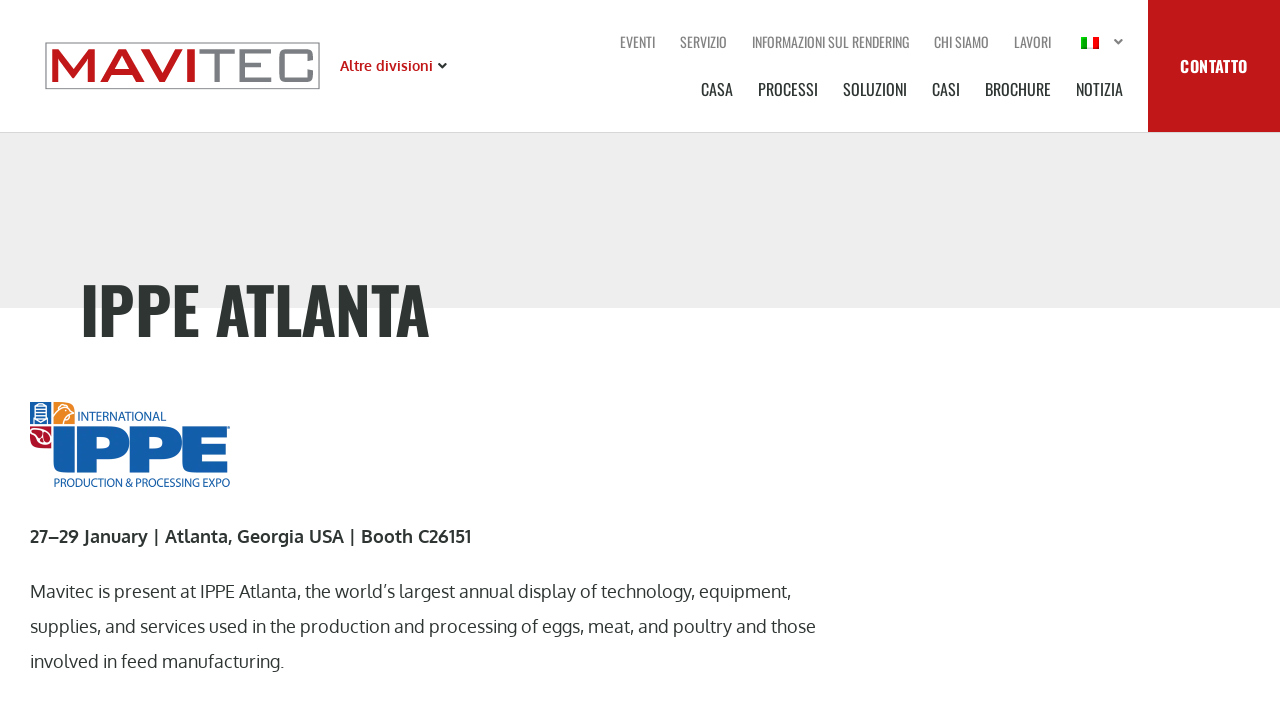

--- FILE ---
content_type: text/html; charset=UTF-8
request_url: https://mavitecrendering.com/wp-content/plugins/translatepress-multilingual/includes/trp-ajax.php
body_size: 94
content:
[{"type":"regular","group":"dynamicstrings","translationsArray":{"it_IT":{"translated":"opuscolo","status":"1","editedTranslation":"opuscolo"}},"original":"brochure"},{"type":"regular","group":"dynamicstrings","translationsArray":{"it_IT":{"translated":"Menu","status":"1","editedTranslation":"Menu"}},"original":"Menu"},{"type":"regular","group":"dynamicstrings","translationsArray":{"it_IT":{"translated":"Altre divisioni","status":"1","editedTranslation":"Altre divisioni"}},"original":"Other divisions"},{"type":"regular","group":"dynamicstrings","translationsArray":{"it_IT":{"translated":"Altre divisioni","status":"1","editedTranslation":"Altre divisioni"}},"original":"Other Divisions"}]

--- FILE ---
content_type: text/html; charset=UTF-8
request_url: https://mavitecrendering.com/wp-content/plugins/translatepress-multilingual/includes/trp-ajax.php
body_size: 42
content:
[{"type":"regular","group":"dynamicstrings","translationsArray":{"it_IT":{"translated":"opuscolo","status":"1","editedTranslation":"opuscolo"}},"original":"brochure"}]

--- FILE ---
content_type: text/css; charset=utf-8
request_url: https://mavitecrendering.com/wp-content/uploads/elementor/css/post-2480.css?ver=1767785399
body_size: 1066
content:
.elementor-2480 .elementor-element.elementor-element-d47d6ba:not(.elementor-motion-effects-element-type-background), .elementor-2480 .elementor-element.elementor-element-d47d6ba > .elementor-motion-effects-container > .elementor-motion-effects-layer{background-color:var( --e-global-color-f6c268e );}.elementor-2480 .elementor-element.elementor-element-d47d6ba > .elementor-container{min-height:175px;}.elementor-2480 .elementor-element.elementor-element-d47d6ba{transition:background 0.3s, border 0.3s, border-radius 0.3s, box-shadow 0.3s;padding:0px 30px 0px 30px;}.elementor-2480 .elementor-element.elementor-element-d47d6ba > .elementor-background-overlay{transition:background 0.3s, border-radius 0.3s, opacity 0.3s;}.elementor-2480 .elementor-element.elementor-element-115c652 > .elementor-element-populated{margin:0px 0px 0px 0px;--e-column-margin-right:0px;--e-column-margin-left:0px;padding:0px 0px 0px 0px;}.elementor-2480 .elementor-element.elementor-element-561ecbe .elementor-heading-title{font-family:var( --e-global-typography-primary-font-family ), Sans-serif;font-size:var( --e-global-typography-primary-font-size );font-weight:var( --e-global-typography-primary-font-weight );text-transform:var( --e-global-typography-primary-text-transform );line-height:var( --e-global-typography-primary-line-height );letter-spacing:var( --e-global-typography-primary-letter-spacing );color:var( --e-global-color-text );}.elementor-2480 .elementor-element.elementor-element-052bf19{margin-top:0px;margin-bottom:50px;padding:0px 80px 0px 80px;}.elementor-2480 .elementor-element.elementor-element-9cbe080 > .elementor-element-populated{margin:-36px 0px 0px 0px;--e-column-margin-right:0px;--e-column-margin-left:0px;padding:0px 0px 0px 0px;}.elementor-2480 .elementor-element.elementor-element-9c6d400{width:100%;max-width:100%;}.elementor-2480 .elementor-element.elementor-element-9c6d400 .elementor-heading-title{font-family:var( --e-global-typography-primary-font-family ), Sans-serif;font-size:var( --e-global-typography-primary-font-size );font-weight:var( --e-global-typography-primary-font-weight );text-transform:var( --e-global-typography-primary-text-transform );line-height:var( --e-global-typography-primary-line-height );letter-spacing:var( --e-global-typography-primary-letter-spacing );color:var( --e-global-color-text );}.elementor-2480 .elementor-element.elementor-element-d445db3{width:var( --container-widget-width, 795px );max-width:795px;--container-widget-width:795px;--container-widget-flex-grow:0;font-family:var( --e-global-typography-a77d027-font-family ), Sans-serif;font-size:var( --e-global-typography-a77d027-font-size );font-weight:var( --e-global-typography-a77d027-font-weight );line-height:var( --e-global-typography-a77d027-line-height );color:var( --e-global-color-text );}.elementor-2480 .elementor-element.elementor-element-d445db3 > .elementor-widget-container{margin:30px 0px 30px 0px;}.elementor-2480 .elementor-element.elementor-element-b847611{padding:0px 30px 0px 30px;}.elementor-2480 .elementor-element.elementor-element-1f808df > .elementor-element-populated{padding:0px 0px 0px 0px;}.elementor-2480 .elementor-element.elementor-element-84795e4 > .elementor-container{max-width:800px;}.elementor-2480 .elementor-element.elementor-element-84795e4{margin-top:0px;margin-bottom:0px;}.elementor-2480 .elementor-element.elementor-element-24739f7 > .elementor-element-populated{padding:0px 0px 0px 0px;}.elementor-2480 .elementor-element.elementor-element-0bfcedb > .elementor-widget-container{margin:0px 0px 25px 0px;}.elementor-2480 .elementor-element.elementor-element-0bfcedb{text-align:start;}.elementor-2480 .elementor-element.elementor-element-0bfcedb img{width:200px;height:100px;object-fit:contain;object-position:center center;}.elementor-2480 .elementor-element.elementor-element-b39dcfe > .elementor-widget-container{margin:0px 0px 25px 0px;}.elementor-2480 .elementor-element.elementor-element-b39dcfe{color:var( --e-global-color-text );font-family:var( --e-global-typography-dcce072-font-family ), Sans-serif;font-size:var( --e-global-typography-dcce072-font-size );font-weight:var( --e-global-typography-dcce072-font-weight );line-height:var( --e-global-typography-dcce072-line-height );}.elementor-2480 .elementor-element.elementor-element-e658646{width:auto;max-width:auto;}.elementor-2480 .elementor-element.elementor-element-e658646 > .elementor-widget-container{margin:0px 15px 0px 0px;}.elementor-2480 .elementor-element.elementor-element-e658646 .elementor-heading-title{font-family:"Oswald", Sans-serif;font-size:18px;font-weight:700;text-transform:uppercase;line-height:26px;letter-spacing:0.36px;color:var( --e-global-color-text );}.elementor-2480 .elementor-element.elementor-element-34daaac{width:auto;max-width:auto;--grid-side-margin:10px;--grid-column-gap:10px;--grid-row-gap:10px;--grid-bottom-margin:10px;--e-share-buttons-primary-color:var( --e-global-color-text );}.elementor-2480 .elementor-element.elementor-element-34daaac .elementor-share-btn__icon{--e-share-buttons-icon-size:2em;}.elementor-2480 .elementor-element.elementor-element-34daaac .elementor-share-btn:hover{--e-share-buttons-primary-color:var( --e-global-color-b4db319 );}@media(max-width:1024px){.elementor-2480 .elementor-element.elementor-element-561ecbe .elementor-heading-title{font-size:var( --e-global-typography-primary-font-size );line-height:var( --e-global-typography-primary-line-height );letter-spacing:var( --e-global-typography-primary-letter-spacing );}.elementor-2480 .elementor-element.elementor-element-052bf19{margin-top:0px;margin-bottom:100px;padding:0px 30px 0px 30px;}.elementor-2480 .elementor-element.elementor-element-9c6d400 .elementor-heading-title{font-size:var( --e-global-typography-primary-font-size );line-height:var( --e-global-typography-primary-line-height );letter-spacing:var( --e-global-typography-primary-letter-spacing );}.elementor-2480 .elementor-element.elementor-element-d445db3{font-size:var( --e-global-typography-a77d027-font-size );line-height:var( --e-global-typography-a77d027-line-height );}.elementor-2480 .elementor-element.elementor-element-b847611{padding:0px 30px 0px 30px;}.elementor-2480 .elementor-element.elementor-element-1f808df > .elementor-element-populated{padding:0px 0px 0px 0px;}.elementor-2480 .elementor-element.elementor-element-84795e4{margin-top:0px;margin-bottom:100px;}.elementor-2480 .elementor-element.elementor-element-24739f7 > .elementor-element-populated{padding:20px 30px 0px 30px;}.elementor-2480 .elementor-element.elementor-element-b39dcfe{font-size:var( --e-global-typography-dcce072-font-size );line-height:var( --e-global-typography-dcce072-line-height );} .elementor-2480 .elementor-element.elementor-element-34daaac{--grid-side-margin:10px;--grid-column-gap:10px;--grid-row-gap:10px;--grid-bottom-margin:10px;}}@media(max-width:767px){.elementor-2480 .elementor-element.elementor-element-d47d6ba{margin-top:0px;margin-bottom:75px;padding:30px 20px 30px 20px;}.elementor-2480 .elementor-element.elementor-element-561ecbe{text-align:center;}.elementor-2480 .elementor-element.elementor-element-561ecbe .elementor-heading-title{font-size:var( --e-global-typography-primary-font-size );line-height:var( --e-global-typography-primary-line-height );letter-spacing:var( --e-global-typography-primary-letter-spacing );}.elementor-2480 .elementor-element.elementor-element-052bf19{margin-top:0px;margin-bottom:60px;padding:0px 20px 0px 20px;}.elementor-2480 .elementor-element.elementor-element-9c6d400 .elementor-heading-title{font-size:var( --e-global-typography-primary-font-size );line-height:var( --e-global-typography-primary-line-height );letter-spacing:var( --e-global-typography-primary-letter-spacing );}.elementor-2480 .elementor-element.elementor-element-d445db3{font-size:var( --e-global-typography-a77d027-font-size );line-height:var( --e-global-typography-a77d027-line-height );}.elementor-2480 .elementor-element.elementor-element-b847611{padding:0px 20px 0px 20px;}.elementor-2480 .elementor-element.elementor-element-1f808df > .elementor-element-populated{padding:0px 0px 0px 0px;}.elementor-2480 .elementor-element.elementor-element-84795e4{margin-top:0px;margin-bottom:60px;}.elementor-2480 .elementor-element.elementor-element-24739f7 > .elementor-element-populated{padding:0px 0px 0px 0px;}.elementor-2480 .elementor-element.elementor-element-b39dcfe{font-size:var( --e-global-typography-dcce072-font-size );line-height:var( --e-global-typography-dcce072-line-height );} .elementor-2480 .elementor-element.elementor-element-34daaac{--grid-side-margin:10px;--grid-column-gap:10px;--grid-row-gap:10px;--grid-bottom-margin:10px;}}/* Start custom CSS for section, class: .elementor-element-d47d6ba *//*@media screen and (min-width: 1025px) {*/
/*    .elementor-2480 .elementor-element.elementor-element-d47d6ba {*/
/*        margin: 0 50px;*/
/*    }*/
/*}*//* End custom CSS */
/* Start custom CSS for theme-post-content, class: .elementor-element-b39dcfe */.elementor-2480 .elementor-element.elementor-element-b39dcfe h1, .elementor-2480 .elementor-element.elementor-element-b39dcfe h2, .elementor-2480 .elementor-element.elementor-element-b39dcfe h3, .elementor-2480 .elementor-element.elementor-element-b39dcfe h4 {
    font-family: "Oswald";
    text-transform: uppercase;
    margin: 50px 0;
}

.elementor-2480 .elementor-element.elementor-element-b39dcfe p {
    line-height: 35px;
}

.elementor-2480 .elementor-element.elementor-element-b39dcfe p a {
    color: #7FB662;
}/* End custom CSS */
/* Start custom CSS for heading, class: .elementor-element-e658646 */.elementor-2480 .elementor-element.elementor-element-e658646.elementor-widget-heading {
    display: flex;
    align-items: center;
}/* End custom CSS */